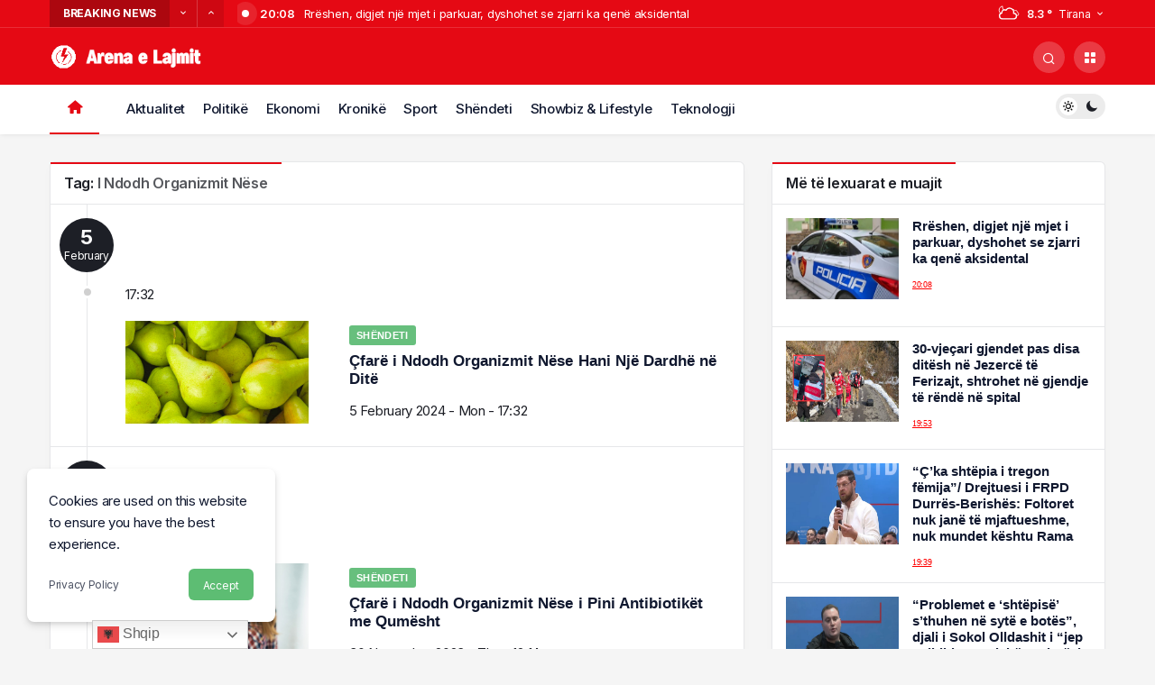

--- FILE ---
content_type: text/html; charset=UTF-8
request_url: https://www.arenaelajmit.com/tag/i-ndodh-organizmit-nese/
body_size: 17141
content:
<!doctype html>
<html lang="en-US">
<head>

	<meta charset="UTF-8">
	<meta http-equiv="X-UA-Compatible" content="IE=edge">
	<meta name="viewport" content="width=device-width, initial-scale=1, maximum-scale=1, viewport-fit=cover">
	<link rel="profile" href="https://gmpg.org/xfn/11">
	<meta http-equiv="Content-Security-Policy" content="upgrade-insecure-requests">
	<meta name="facebook-domain-verification" content="fl3zyo4xrhj67txd4s2on5ne5gtbvy" />
	<meta property="fb:pages" content="1271302969691467" />
	
	<link href="https://fonts.cdnfonts.com/css/stack-ssi" rel="stylesheet">   

    <!-- Global site tag (gtag.js) - Google Analytics -->
<script async src="https://www.googletagmanager.com/gtag/js?id=G-1DPVEHEPTJ"></script>
<script>
  window.dataLayer = window.dataLayer || [];
  function gtag(){dataLayer.push(arguments);}
  gtag('js', new Date());

  gtag('config', 'G-1DPVEHEPTJ');
</script>	
	
	<script>
  window.fbAsyncInit = function() {
    FB.init({
      appId      : '541479363942024',
      cookie     : true,
      xfbml      : true,
      version    : 'v13.0'
    });
      
    FB.AppEvents.logPageView();   
      
  };

  (function(d, s, id){
     var js, fjs = d.getElementsByTagName(s)[0];
     if (d.getElementById(id)) {return;}
     js = d.createElement(s); js.id = id;
     js.src = "https://connect.facebook.net/en_US/sdk.js";
     fjs.parentNode.insertBefore(js, fjs);
   }(document, 'script', 'facebook-jssdk'));
</script>


<meta http-equiv="refresh" content="100"/>
<!--<script src="https://jsc.adskeeper.com/a/r/arenaelajmit.com.1481750.js" async></script>-->


								


  
 <script async src="https://securepubads.g.doubleclick.net/tag/js/gpt.js"></script>
<script async src="https://adxbid.info/arenaelajmitcom.js"></script>
<script>
  window.googletag = window.googletag || {cmd: []};
  googletag.cmd.push(function() {

    googletag.defineSlot('/21732525877/adxp_arenaelajmit_com_300x250', [[300, 250], [160, 600], [320, 100], [336, 280], [728, 90], [250, 250], [970, 250], [300, 600], [320, 50], [970, 90]], 'div-gpt-ad-1713351560557-0').addService(googletag.pubads());

    googletag.defineSlot('/21732525877/adxp_arenaelajmit_com_300x250_1', [[728, 90], [300, 600], [250, 250], [336, 280], [300, 250], [970, 90], [970, 250], [160, 600], [320, 50], [320, 100]], 'div-gpt-ad-1713351661797-0').addService(googletag.pubads());


    googletag.defineSlot('/21732525877/adxp_arenaelajmit_com_sticky', [[970, 90], [300, 250], [970, 250], [250, 250], [336, 280], [320, 50], [320, 100], [300, 600], [160, 600], [728, 90]], 'div-gpt-ad-1713351759509-0').addService(googletag.pubads());


    googletag.pubads().enableSingleRequest();
    googletag.pubads().disableInitialLoad();
    googletag.pubads().collapseEmptyDivs();
    googletag.enableServices();
  });
</script>

<script src="https://jsc.mgid.com/site/964536.js" async></script>

<!--<script>var ng_widgets = [];ng_widgets.push('OXIWZrPNa6');; var ng_ai = 'ngw20240426233643';</script><script async src="https://static.nativegram.com/js/loader.js?ai=ngw20240426233643"></script>-->
  
  
	<title>i ndodh organizmit nëse &#8211; Arena e Lajmit</title>
<meta name='robots' content='max-image-preview:large' />
	<style>img:is([sizes="auto" i], [sizes^="auto," i]) { contain-intrinsic-size: 3000px 1500px }</style>
	<link rel="manifest" href="https://www.arenaelajmit.com/pwa-manifest.json">
<link rel="apple-touch-screenshots-precomposed" sizes="512x512" href="https://www.arenaelajmit.com/wp-content/static/arenalogo_512.png">
<link rel="apple-touch-icon-precomposed" sizes="192x192" href="https://www.arenaelajmit.com/wp-content/static/arenalogo_192px.png">
<link rel='dns-prefetch' href='//www.arenaelajmit.com' />
<link rel='dns-prefetch' href='//unpkg.com' />
<style id='classic-theme-styles-inline-css'>
/*! This file is auto-generated */
.wp-block-button__link{color:#fff;background-color:#32373c;border-radius:9999px;box-shadow:none;text-decoration:none;padding:calc(.667em + 2px) calc(1.333em + 2px);font-size:1.125em}.wp-block-file__button{background:#32373c;color:#fff;text-decoration:none}
</style>
<style id='global-styles-inline-css'>
:root{--wp--preset--aspect-ratio--square: 1;--wp--preset--aspect-ratio--4-3: 4/3;--wp--preset--aspect-ratio--3-4: 3/4;--wp--preset--aspect-ratio--3-2: 3/2;--wp--preset--aspect-ratio--2-3: 2/3;--wp--preset--aspect-ratio--16-9: 16/9;--wp--preset--aspect-ratio--9-16: 9/16;--wp--preset--color--black: #000000;--wp--preset--color--cyan-bluish-gray: #abb8c3;--wp--preset--color--white: #ffffff;--wp--preset--color--pale-pink: #f78da7;--wp--preset--color--vivid-red: #cf2e2e;--wp--preset--color--luminous-vivid-orange: #ff6900;--wp--preset--color--luminous-vivid-amber: #fcb900;--wp--preset--color--light-green-cyan: #7bdcb5;--wp--preset--color--vivid-green-cyan: #00d084;--wp--preset--color--pale-cyan-blue: #8ed1fc;--wp--preset--color--vivid-cyan-blue: #0693e3;--wp--preset--color--vivid-purple: #9b51e0;--wp--preset--gradient--vivid-cyan-blue-to-vivid-purple: linear-gradient(135deg,rgba(6,147,227,1) 0%,rgb(155,81,224) 100%);--wp--preset--gradient--light-green-cyan-to-vivid-green-cyan: linear-gradient(135deg,rgb(122,220,180) 0%,rgb(0,208,130) 100%);--wp--preset--gradient--luminous-vivid-amber-to-luminous-vivid-orange: linear-gradient(135deg,rgba(252,185,0,1) 0%,rgba(255,105,0,1) 100%);--wp--preset--gradient--luminous-vivid-orange-to-vivid-red: linear-gradient(135deg,rgba(255,105,0,1) 0%,rgb(207,46,46) 100%);--wp--preset--gradient--very-light-gray-to-cyan-bluish-gray: linear-gradient(135deg,rgb(238,238,238) 0%,rgb(169,184,195) 100%);--wp--preset--gradient--cool-to-warm-spectrum: linear-gradient(135deg,rgb(74,234,220) 0%,rgb(151,120,209) 20%,rgb(207,42,186) 40%,rgb(238,44,130) 60%,rgb(251,105,98) 80%,rgb(254,248,76) 100%);--wp--preset--gradient--blush-light-purple: linear-gradient(135deg,rgb(255,206,236) 0%,rgb(152,150,240) 100%);--wp--preset--gradient--blush-bordeaux: linear-gradient(135deg,rgb(254,205,165) 0%,rgb(254,45,45) 50%,rgb(107,0,62) 100%);--wp--preset--gradient--luminous-dusk: linear-gradient(135deg,rgb(255,203,112) 0%,rgb(199,81,192) 50%,rgb(65,88,208) 100%);--wp--preset--gradient--pale-ocean: linear-gradient(135deg,rgb(255,245,203) 0%,rgb(182,227,212) 50%,rgb(51,167,181) 100%);--wp--preset--gradient--electric-grass: linear-gradient(135deg,rgb(202,248,128) 0%,rgb(113,206,126) 100%);--wp--preset--gradient--midnight: linear-gradient(135deg,rgb(2,3,129) 0%,rgb(40,116,252) 100%);--wp--preset--font-size--small: 13px;--wp--preset--font-size--medium: 20px;--wp--preset--font-size--large: 36px;--wp--preset--font-size--x-large: 42px;--wp--preset--spacing--20: 0.44rem;--wp--preset--spacing--30: 0.67rem;--wp--preset--spacing--40: 1rem;--wp--preset--spacing--50: 1.5rem;--wp--preset--spacing--60: 2.25rem;--wp--preset--spacing--70: 3.38rem;--wp--preset--spacing--80: 5.06rem;--wp--preset--shadow--natural: 6px 6px 9px rgba(0, 0, 0, 0.2);--wp--preset--shadow--deep: 12px 12px 50px rgba(0, 0, 0, 0.4);--wp--preset--shadow--sharp: 6px 6px 0px rgba(0, 0, 0, 0.2);--wp--preset--shadow--outlined: 6px 6px 0px -3px rgba(255, 255, 255, 1), 6px 6px rgba(0, 0, 0, 1);--wp--preset--shadow--crisp: 6px 6px 0px rgba(0, 0, 0, 1);}:where(.is-layout-flex){gap: 0.5em;}:where(.is-layout-grid){gap: 0.5em;}body .is-layout-flex{display: flex;}.is-layout-flex{flex-wrap: wrap;align-items: center;}.is-layout-flex > :is(*, div){margin: 0;}body .is-layout-grid{display: grid;}.is-layout-grid > :is(*, div){margin: 0;}:where(.wp-block-columns.is-layout-flex){gap: 2em;}:where(.wp-block-columns.is-layout-grid){gap: 2em;}:where(.wp-block-post-template.is-layout-flex){gap: 1.25em;}:where(.wp-block-post-template.is-layout-grid){gap: 1.25em;}.has-black-color{color: var(--wp--preset--color--black) !important;}.has-cyan-bluish-gray-color{color: var(--wp--preset--color--cyan-bluish-gray) !important;}.has-white-color{color: var(--wp--preset--color--white) !important;}.has-pale-pink-color{color: var(--wp--preset--color--pale-pink) !important;}.has-vivid-red-color{color: var(--wp--preset--color--vivid-red) !important;}.has-luminous-vivid-orange-color{color: var(--wp--preset--color--luminous-vivid-orange) !important;}.has-luminous-vivid-amber-color{color: var(--wp--preset--color--luminous-vivid-amber) !important;}.has-light-green-cyan-color{color: var(--wp--preset--color--light-green-cyan) !important;}.has-vivid-green-cyan-color{color: var(--wp--preset--color--vivid-green-cyan) !important;}.has-pale-cyan-blue-color{color: var(--wp--preset--color--pale-cyan-blue) !important;}.has-vivid-cyan-blue-color{color: var(--wp--preset--color--vivid-cyan-blue) !important;}.has-vivid-purple-color{color: var(--wp--preset--color--vivid-purple) !important;}.has-black-background-color{background-color: var(--wp--preset--color--black) !important;}.has-cyan-bluish-gray-background-color{background-color: var(--wp--preset--color--cyan-bluish-gray) !important;}.has-white-background-color{background-color: var(--wp--preset--color--white) !important;}.has-pale-pink-background-color{background-color: var(--wp--preset--color--pale-pink) !important;}.has-vivid-red-background-color{background-color: var(--wp--preset--color--vivid-red) !important;}.has-luminous-vivid-orange-background-color{background-color: var(--wp--preset--color--luminous-vivid-orange) !important;}.has-luminous-vivid-amber-background-color{background-color: var(--wp--preset--color--luminous-vivid-amber) !important;}.has-light-green-cyan-background-color{background-color: var(--wp--preset--color--light-green-cyan) !important;}.has-vivid-green-cyan-background-color{background-color: var(--wp--preset--color--vivid-green-cyan) !important;}.has-pale-cyan-blue-background-color{background-color: var(--wp--preset--color--pale-cyan-blue) !important;}.has-vivid-cyan-blue-background-color{background-color: var(--wp--preset--color--vivid-cyan-blue) !important;}.has-vivid-purple-background-color{background-color: var(--wp--preset--color--vivid-purple) !important;}.has-black-border-color{border-color: var(--wp--preset--color--black) !important;}.has-cyan-bluish-gray-border-color{border-color: var(--wp--preset--color--cyan-bluish-gray) !important;}.has-white-border-color{border-color: var(--wp--preset--color--white) !important;}.has-pale-pink-border-color{border-color: var(--wp--preset--color--pale-pink) !important;}.has-vivid-red-border-color{border-color: var(--wp--preset--color--vivid-red) !important;}.has-luminous-vivid-orange-border-color{border-color: var(--wp--preset--color--luminous-vivid-orange) !important;}.has-luminous-vivid-amber-border-color{border-color: var(--wp--preset--color--luminous-vivid-amber) !important;}.has-light-green-cyan-border-color{border-color: var(--wp--preset--color--light-green-cyan) !important;}.has-vivid-green-cyan-border-color{border-color: var(--wp--preset--color--vivid-green-cyan) !important;}.has-pale-cyan-blue-border-color{border-color: var(--wp--preset--color--pale-cyan-blue) !important;}.has-vivid-cyan-blue-border-color{border-color: var(--wp--preset--color--vivid-cyan-blue) !important;}.has-vivid-purple-border-color{border-color: var(--wp--preset--color--vivid-purple) !important;}.has-vivid-cyan-blue-to-vivid-purple-gradient-background{background: var(--wp--preset--gradient--vivid-cyan-blue-to-vivid-purple) !important;}.has-light-green-cyan-to-vivid-green-cyan-gradient-background{background: var(--wp--preset--gradient--light-green-cyan-to-vivid-green-cyan) !important;}.has-luminous-vivid-amber-to-luminous-vivid-orange-gradient-background{background: var(--wp--preset--gradient--luminous-vivid-amber-to-luminous-vivid-orange) !important;}.has-luminous-vivid-orange-to-vivid-red-gradient-background{background: var(--wp--preset--gradient--luminous-vivid-orange-to-vivid-red) !important;}.has-very-light-gray-to-cyan-bluish-gray-gradient-background{background: var(--wp--preset--gradient--very-light-gray-to-cyan-bluish-gray) !important;}.has-cool-to-warm-spectrum-gradient-background{background: var(--wp--preset--gradient--cool-to-warm-spectrum) !important;}.has-blush-light-purple-gradient-background{background: var(--wp--preset--gradient--blush-light-purple) !important;}.has-blush-bordeaux-gradient-background{background: var(--wp--preset--gradient--blush-bordeaux) !important;}.has-luminous-dusk-gradient-background{background: var(--wp--preset--gradient--luminous-dusk) !important;}.has-pale-ocean-gradient-background{background: var(--wp--preset--gradient--pale-ocean) !important;}.has-electric-grass-gradient-background{background: var(--wp--preset--gradient--electric-grass) !important;}.has-midnight-gradient-background{background: var(--wp--preset--gradient--midnight) !important;}.has-small-font-size{font-size: var(--wp--preset--font-size--small) !important;}.has-medium-font-size{font-size: var(--wp--preset--font-size--medium) !important;}.has-large-font-size{font-size: var(--wp--preset--font-size--large) !important;}.has-x-large-font-size{font-size: var(--wp--preset--font-size--x-large) !important;}
:where(.wp-block-post-template.is-layout-flex){gap: 1.25em;}:where(.wp-block-post-template.is-layout-grid){gap: 1.25em;}
:where(.wp-block-columns.is-layout-flex){gap: 2em;}:where(.wp-block-columns.is-layout-grid){gap: 2em;}
:root :where(.wp-block-pullquote){font-size: 1.5em;line-height: 1.6;}
</style>
<link rel='stylesheet' id='pwa-for-wp-button-css-css' href='https://www.arenaelajmit.com/wp-content/plugins/call-to-action-for-pwa/assets/css/pwaforwp-button.css' media='all' />
<link rel='stylesheet' id='swiper-css' href='https://unpkg.com/swiper@7/swiper-bundle.min.css' media='all' />
<style id='swiper-inline-css'>

        
		.post-slider-container {
            position: relative;
        }
		
		.swiper-container {
            width: 100%;
            overflow: hidden;
            position: relative;
			padding-bottom:10px;
        }

        .swiper-wrapper {
            height: 100%;
        }

        .swiper-slide {
            display: flex;
            flex-direction: column;
            /*align-items: center;*/
            justify-content: center;
            position: relative;
            height: 100%;
        }

        .post-slide-content {
            width: 100%;
            text-align: center;
        }

        .post-image {
            width: 100%;
            height: 450px;
            overflow: hidden;
        }

        .post-image img {
            width: 100%;
            min-height: 450px;
            object-fit: cover;
            object-position: center;
        }
		
		.swiper-pagination {
            position: absolute;
			top:-65px;
			margin-top:calc(330/550 * 100% - 15px);
            width: 100%;
            text-align: center;
            z-index: 20;
			pointer-events: none; /* Add this line */
        }


        .swiper-pagination-bullet {
            background: #fff;
			width:10px;
			height:10px;
			border-radius:50%;
			opacity:1;
			pointer-events: all; /* Add this line */
        }
		.swiper-pagination-bullet-active {
            background: #FF0000;
        }

        .post-info {
           padding: 10px;
        }
		
		.kategorite {
			display: inline-block;
            text-transform: uppercase;
            color: #666;
            z-index: 9;
            position: relative;
            /* margin-bottom: 15px;*/
		}
		
		.swiper-button-prev {
    display:none;
        } 
		
		.swiper-button-prev:after {
    display:none;
        } 

        .post-title-slider {
            font-size: 34px;
			font-family:Inter,sans-serif;
			font-weight:700;
			line-height:1.1;
            margin: 0;
            color: #10182f;
        }
		
		body.likhun-dark .post-title-slider a {
            font-size: 34px;
			font-family: Stag Sans, sans-serif;
			font-weight:700;
			line-height:1.1;
            margin: 0;
            color: #fff;
        }
		
		.post-title-slider a {
            color: #10182f;
        }
		
		.post-title-slider a:hover {
            color: #D92E2E;
        }
		
		.kanews-post-format11{
			position:absolute;
			left:0;
			right:0;
			bottom:0;
			top:100px;
			z-index:11;
			display:flex;
			/*align-items:center;*/
			justify-content:center
			}
		.kanews-post-format11 i{
			width:50px;
			height:50px;
			line-height:47px;
			text-align:center;
			color:#fff;
			border-radius:100%;
			font-size:28px;
			background-color:#e50914;
			}
		.kanews-post-format11 i.icon-gallery{
			font-size:18px;
			line-height:44px
			}
		.kanews-post-small-item .kanews-post-format11 i{
			width:30px;
			height:30px;
			line-height:26px;
			font-size:14px
			}
		

        /*.post-date {
            font-size: 14px;
            margin-top: 5px;
            color: #000;
        }*/
		
		.post-date1 {
			font-family: Stag Sans, sans-serif;
			font-weight:500;
            font-size:12px;
            color:#FF0000;
			text-decoration:underline;
			margin-left:0px;
			float:left;
			margin-right:10px;
			padding-top:3px;
        }
		
		.post-kategorite {
			font-family: Stag Sans, sans-serif;
			font-weight:500;
			font-size:12px;
			color:#FF0000;
			text-decoration:underline;
            display:inline-block;	
            text-transform:uppercase;			
		}

       /* .swiper-button-prev {
    width: 29px;
    height: 29px;
    cursor: pointer;
    display: flex;
    align-items: center;
    justify-content: center;
    background-color: transparent;
    margin-left: 85%;
	top:415px;
        } */
		
		/*.swiper-button-prev:after {
            content: "";
    width: 29px;
    height: 29px;
    display: block;
    background-image: url([data-uri]);
    background-size: 100%;
    background-repeat: no-repeat;
        }*/
		
  .swiper-button-next {
	visibility: hidden;
    width: 29px;
    height: 29px;
    cursor: pointer;
    display: flex;
    align-items: center;
    justify-content: center;
    background-color: transparent;
    margin-left: 8px;
	top:415px;
	margin-right:20px;
		}
		
		.swiper-button-next:after {
	visibility: hidden;	
    content: "";
    width: 29px;
    height: 29px;
    display: block;
	background-image: url([data-uri]);
	background-size: 100%;
    background-repeat: no-repeat;
		} 
		
		@media (max-width: 767px) {
			
			/* .swiper-button-prev {
    width: 29px;
    height: 29px;
    cursor: pointer;
    display: flex;
    align-items: center;
    justify-content: center;
    background-color: transparent;
    margin-left: 270px;
	top:225px;
        } */
		
		.swiper-button-next {
	visibility: hidden;		
    width: 29px;
    height: 29px;
    cursor: pointer;
    display: flex;
    align-items: center;
    justify-content: center;
    background-color: transparent;
    margin-left: 8px;
	top:225px;
	margin-right:10px;
		} 
			
		.swiper-pagination {
            position: absolute;
			top:65px;
            margin-top: calc(180/400 * 100% - 15px);
            width: 100%;
            text-align: left;
            z-index: 20;
			margin-left:40px;
			pointer-events: none; /* Add this line */
       }
	   
	   .swiper-pagination-bullet {
            background: #fff;
			width:10px;
			height:10px;
			border-radius:50%;
			opacity:1;
			pointer-events: all; /* Add this line */
        }
		
		.swiper-pagination-bullet-active {
            background: #FF0000;
        }
		
		.post-image {
            width: 100%;
			height: 250px;
            overflow: hidden;
           }
		   
		   .post-image img {
            width: 100%;
            min-height:250px;
            object-fit: cover;
            object-position: center;
        }
		
            .post-info {
                /*padding: 5px;*/
            }
			
			.post-title-slider {
            font-size: 20px;
			font-family: Stag Sans, sans-serif;
			font-weight:700;
			line-height:1.2;
            margin-top: 10px;
            color: #10182f;
			letter-spacing:0.001em;
        }
		
		body.likhun-dark .post-title-slider a {
            font-size: 20px;
			font-family: Stag Sans, sans-serif;
			font-weight:700;
			line-height:1.2;
            margin-top: 10px;
            color: #fff;
			letter-spacing:0.001em;
        }
		
        }
		
		@media (max-width: 375px) {
			
			/* .swiper-button-prev {
    width: 29px;
    height: 29px;
    cursor: pointer;
    display: flex;
    align-items: center;
    justify-content: center;
    background-color: transparent;
    margin-left: 250px;
	top:225px;
        } */
		
		.swiper-button-next {
	visibility: hidden;		
    width: 29px;
    height: 29px;
    cursor: pointer;
    display: flex;
    align-items: center;
    justify-content: center;
    background-color: transparent;
    margin-left: 8px;
	top:225px;
	margin-right:10px;
		} 
		
		.swiper-pagination {
            position: absolute;
			top:65px;
            margin-top: calc(180/400 * 100% - 15px);
            width: 100%;
            text-align: left;
            z-index: 20;
			margin-left:40px;
			pointer-events: none; /* Add this line */
       }
			
		
		
        }
		
				
		
    
</style>
<link rel='stylesheet' id='kanews-theme-css' href='https://www.arenaelajmit.com/wp-content/themes/lajme/assets/css/app.min.css' media='all' />
<style id='kanews-theme-inline-css'>
 .kanews-post-thumb:before, .kanews-slider-wrapper:not(.slick-initialized):before, .kanews-slide-thumb:before{background-image:url(https://www.arenaelajmit.com/wp-content/uploads/2022/01/arenalogo2-1.svg)}.dark-mode .site-header-logo img{}.kanews-tab-bar{background-color:rgba(255,255,255,0.75) !important}.kanews-tab-bar li>a, .kanews-tab-bar li{color:#e50914 !important}.kanews-tab-bar .tubelight{background-color:#e50914 !important}@media (min-width:992px){.kanews-article-title{}}@media (min-width:992px){.kanews-article-title+p{}}@media (min-width:992px){.kanews-article-meta{}}@media (min-width:992px){.kanews-article-content li, .kanews-article-content p, .kanews-article-content{}}@media (min-width:992px){.kanews-post-headline{}}.kanews-category-106.kanews-category{background-color:#e50914 !important}.kanews-category-40.kanews-category{background-color:#a06e23 !important}.kanews-category-200372.kanews-category{background-color:#ffb200 !important}.kanews-category-78.kanews-category{background-color:#2d2d2d !important}.kanews-category-42.kanews-category{background-color:#67bf7d !important}.kanews-category-41.kanews-category{background-color:#8016a0 !important}.kanews-category-44.kanews-category{background-color:#2b8c4a !important}.kanews-category-45.kanews-category{background-color:#3f51b5 !important}
</style>
<link rel='stylesheet' id='pwaforwp-style-css' href='https://www.arenaelajmit.com/wp-content/plugins/pwa-for-wp/assets/css/pwaforwp-main.min.css' media='all' />
<link rel="https://api.w.org/" href="https://www.arenaelajmit.com/wp-json/" /><link rel="alternate" title="JSON" type="application/json" href="https://www.arenaelajmit.com/wp-json/wp/v2/tags/6714" /><!-- FIFU: meta tags for featured image (begin) -->
<meta property="og:image" content="https://agroweb.org/wp-content/uploads/2019/07/dardhat.jpg" />
<!-- FIFU: meta tags for featured image (end) --><meta property="og:title" content='Çfarë i Ndodh Organizmit Nëse Hani Një Dardhë në Ditë' />
<meta property="og:description" content='' />

<meta name="twitter:card" content='summary_large_image' />
<meta name="twitter:title" content='Çfarë i Ndodh Organizmit Nëse Hani Një Dardhë në Ditë' />
<meta name="twitter:description" content='' /><meta name="twitter:image" content="https://agroweb.org/wp-content/uploads/2019/07/dardhat.jpg" /> <meta name="description" content="Lajmet e Fundit ne Shqiperi" /><script id="kanews-theme-schema"type="application/ld+json">{"@context":"https://schema.org","@graph":[{"@type":"Organization","@id":"https://www.arenaelajmit.com/#organization","url":"https://www.arenaelajmit.com/","name":"Arena e Lajmit","logo":{"@type":"ImageObject","url":"https://www.arenaelajmit.com/wp-content/uploads/2022/01/arena_logo.png","width":"237","height":"39"}},{"@type":"WebSite","@id":"https://www.arenaelajmit.com/#website","url":"https://www.arenaelajmit.com","name":"Arena e Lajmit","description":"Lajmet e Fundit ne Shqiperi","publisher":{"@id":"https://www.arenaelajmit.com/#organization"},"inLanguage":"en-US","potentialAction":{"@type":"SearchAction","target":"https://www.arenaelajmit.com/?s={search_term_string}","query-input":"required name=search_term_string"}},{"@type":"WebPage","@id":"https://www.arenaelajmit.com/tag/i-ndodh-organizmit-nese/#webpage","url":"https://www.arenaelajmit.com/tag/i-ndodh-organizmit-nese/","inLanguage":"en-US","name":"Our Writers - Arena e Lajmit","isPartOf":{"@id":"https://www.arenaelajmit.com/#website"}}]}</script><script id="kanews-schema-breadcrumb"type="application/ld+json">{"@context":"http://schema.org","@type":"BreadcrumbList","id":"https://www.arenaelajmit.com/tag/i-ndodh-organizmit-nese#breadcrumb","itemListElement":[{"@type":"ListItem","position":1,"item":{"@id":"https://www.arenaelajmit.com","name":"Lajmet e Fundit"}},{"@type":"ListItem","position":2,"item":{"@id":"https://www.arenaelajmit.com/tag/i-ndodh-organizmit-nese/","name":"i ndodh organizmit n\u00ebse"}}]}</script><meta name="pwaforwp" content="wordpress-plugin"/>
        <meta name="theme-color" content="rgb(233,26,14)">
        <meta name="apple-mobile-web-app-title" content="Arena e Lajmit">
        <meta name="application-name" content="Arena e Lajmit">
        <meta name="apple-mobile-web-app-capable" content="yes">
        <meta name="apple-mobile-web-app-status-bar-style" content="default">
        <meta name="mobile-web-app-capable" content="yes">
        <meta name="apple-touch-fullscreen" content="yes">
<link rel="apple-touch-icon" sizes="192x192" href="https://www.arenaelajmit.com/wp-content/static/arenalogo_192px.png">
<link rel="apple-touch-icon" sizes="512x512" href="https://www.arenaelajmit.com/wp-content/static/arenalogo_512.png">
<link rel="preload" as="script" href="//ajax.googleapis.com/ajax/libs/webfont/1.6.26/webfont.js"><meta name="theme-color" content="#e50914" />	
	
</head>

<body data-rsssl=1 class="archive tag tag-i-ndodh-organizmit-nese tag-6714 wp-theme-lajme css-transitions-only-after-page-load kanews-theme-by-kanthemes">

<!--banner qe shfaqet ne desktop ne te djathte poshte - instant message si popup-->
<!--<script type="application/javascript" src="https://s.ad.guru/splash.php?idzone=7280"></script>-->
<!--fundi i banner qe shfaqet ne desktop ne te djathte poshte - instant message si popup-->
 
<!--video qe shfaqet poshte faqes kryesisht ne te djathte-->
<!--<script type="application/javascript" src="https://a.ad.guru/video-slider.js"></script>
<script type="application/javascript">
var adConfig = {
    "idzone": 7288,
    "frequency_period": 0,
    "close_after": 5,
    "on_complete": "hide",
    "screen_density": 25,
    "cta_enabled": 1,
    "branding_enabled": 1
};
VideoSlider.init(adConfig);
</script>-->
<!--fundi i video qe shfaqet poshte faqes kryesisht ne te djathte-->

	<div id="page" class="site-wrapper">
				
			<div class="site-head site-head-1">
    <header id="header" class="site-header">
    <div class="site-header-wrapper header-skin-dark">
                <div class="site-subheader hidden-mobile">
    <div class="container">
      <div class="row site-row align-items-center justify-content-between">
        <div class="col">
          <div class="site-subheader-left">
            <div class="kanews-ticker-wrapper"><div class="row"><div class="col-auto pr-0"><div class="kanews-ticker-heading"><span>Breaking News</span></div></div><div class="kanews-ticker-control pl-0 col-auto hidden-mobile"><button class="kanews-ticker-prev" aria-label="Previous"><i class="icon-arrow icon-180deg"></i></button><button aria-label="Next" class="kanews-ticker-next"><i class="icon-arrow"></i></button></div><div class="kanews-ticker col pl-0"><ul class="kanews-ticker-slider"><li><a href="https://www.arenaelajmit.com/2026/01/23/rreshen-digjet-nje-mjet-i-parkuar-dyshohet-se-zjarri-ka-qene-aksidental/"><span class="kanews-ticker-date hidden-mobile">20:08 </span> <h3 class="kanews-ticker-title truncate truncate-1">Rrëshen, digjet një mjet i parkuar, dyshohet se zjarri ka qenë aksidental</h3></a></li><li><a href="https://www.arenaelajmit.com/2026/01/23/30-vjecari-gjendet-pas-disa-ditesh-ne-jezerce-te-ferizajt-shtrohet-ne-gjendje-te-rende-ne-spital/"><span class="kanews-ticker-date hidden-mobile">19:53 </span> <h3 class="kanews-ticker-title truncate truncate-1">30-vjeçari gjendet pas disa ditësh në Jezercë të Ferizajt, shtrohet në gjendje të rëndë në spital</h3></a></li><li><a href="https://www.arenaelajmit.com/2026/01/23/cka-shtepia-i-tregon-femija-drejtuesi-i-frpd-durres-berishes-foltoret-nuk-jane-te-mjaftueshme-nuk-mundet-keshtu-rama/"><span class="kanews-ticker-date hidden-mobile">19:39 </span> <h3 class="kanews-ticker-title truncate truncate-1">“Ç’ka shtëpia i tregon fëmija”/ Drejtuesi i FRPD Durrës-Berishës: Foltoret nuk janë të mjaftueshme, nuk mundet kështu Rama</h3></a></li><li><a href="https://www.arenaelajmit.com/2026/01/23/problemet-e-shtepise-sthuhen-ne-syte-e-botes-djali-i-sokol-olldashit-i-jep-zgjidhje-berishes-njerezit-nuk-duan-te-vijne-na-duhet-folto/"><span class="kanews-ticker-date hidden-mobile">19:23 </span> <h3 class="kanews-ticker-title truncate truncate-1">“Problemet e ‘shtëpisë’ s’thuhen në sytë e botës”, djali i Sokol Olldashit i “jep zgjidhje” Berishës: Njerëzit nuk duan të vijnë! Na duhet Foltore specifike me ekspertë, jo…</h3></a></li><li><a href="https://www.arenaelajmit.com/2026/01/23/videofoles-te-dehur-qe-na-bejne-te-qeshim-djali-i-sokol-olldashit-ia-thote-ne-sy-berishes-po-na-prishni-imazhin-e-pd-demtohemi-ne-te-rinjte-doktor-jo-ti/"><span class="kanews-ticker-date hidden-mobile">19:17 </span> <h3 class="kanews-ticker-title truncate truncate-1">VIDEO“Folës të dehur që na bëjnë të qeshim”, djali i Sokol Olldashit ia thotë në sy Berishës: Po na prishni imazhin e PD! Dëmtohemi ne të rinjtë doktor, jo ti</h3></a></li></ul></div></div></div>          </div>
        </div>
        <div class="col-auto">
          <div class="site-subheader-right">
            			<div data-toggle="kanews-weather-select-city2" class="kanews-city-weather" data-city="Tirana"></div>
			<div id="kanews-weather-select-city2" class="kanews-waether-cities kanews-scroll"><input placeholder="Search city" id="kanews-weather-search" /><div class="kanews-weather-city" data-city="Tirana">Tirana</div><div class="kanews-weather-city" data-city="Bajram Curri">Bajram Curri</div><div class="kanews-weather-city" data-city="Berat">Berat</div><div class="kanews-weather-city" data-city="Bulqize">Bulqize</div><div class="kanews-weather-city" data-city="Burrel">Burrel</div><div class="kanews-weather-city" data-city="Durres">Durres</div><div class="kanews-weather-city" data-city="Elbasan">Elbasan</div><div class="kanews-weather-city" data-city="Erseke">Erseke</div><div class="kanews-weather-city" data-city="Fier">Fier</div><div class="kanews-weather-city" data-city="Gjirokaster">Gjirokaster</div><div class="kanews-weather-city" data-city="Himare">Himare</div><div class="kanews-weather-city" data-city="Kavaje">Kavaje</div><div class="kanews-weather-city" data-city="Korce">Korce</div><div class="kanews-weather-city" data-city="Kruje">Kruje</div><div class="kanews-weather-city" data-city="Kukes">Kukes</div><div class="kanews-weather-city" data-city="Lezhe">Lezhe</div><div class="kanews-weather-city" data-city="Librazhd">Librazhd</div><div class="kanews-weather-city" data-city="Lushnje">Lushnje</div><div class="kanews-weather-city" data-city="Peshkopi">Peshkopi</div><div class="kanews-weather-city" data-city="Permet">Permet</div><div class="kanews-weather-city" data-city="Pogradec">Pogradec</div><div class="kanews-weather-city" data-city="Puke">Puke</div><div class="kanews-weather-city" data-city="Sarande">Sarande</div><div class="kanews-weather-city" data-city="Shengjin">Shengjin</div><div class="kanews-weather-city" data-city="Shkoder">Shkoder</div><div class="kanews-weather-city" data-city="Tepelene">Tepelene</div><div class="kanews-weather-city" data-city="Vermosh">Vermosh</div><div class="kanews-weather-city" data-city="Vlore">Vlore</div><div class="kanews-weather-city" data-city="Ulcinj">Ulcinj</div><div class="kanews-weather-city" data-city="Pristina">Pristina</div></div>		          </div>
        </div>
      </div>
    </div>
  </div>
      
      <div class="site-header-top">
        <div class="container">
          <div class="row site-row justify-content-between align-items-center">

            <div class="col">
              <div class="site-header-top-left d-flex align-items-center">
                <button aria-label="Menu" class="site-mobil-menu-btn hidden-desktop" data-toggle="site-menu-block"><i class="icon-menu icon-4x"></i></button>
                                <div class="site-header-logo"><a href="https://www.arenaelajmit.com" title="Arena e Lajmit"><img loading="true" class="logo-light" src="https://www.arenaelajmit.com/wp-content/uploads/2022/01/arena_logo.png" srcset="https://www.arenaelajmit.com/wp-content/uploads/2022/01/arena@2x.png 2x, https://www.arenaelajmit.com/wp-content/uploads/2022/01/arena_logo.png 1x" alt="" width="237" height="39" /></a></div>              </div>
            </div>
            			
			
<!--fillon Notification bell/zilja e notification-->
			<!--fundi i  Notification bell/zilja e notification-->

            <div class="col">
              <div class="site-header-top-right">
                                				
                                  <div id="site-header-search" class="kanews-ajax-search-wrapper"> <button aria-label="Call" class="header-btn-icon" data-toggle="site-header-search-wrapper"><i class="icon-search"></i></button>
		<div id="site-header-search-wrapper" class="is-hidden"><form role="search" method="get" class="site-header-search-form" action="https://www.arenaelajmit.com/">
		<input id="kanews-ajax-search" type="text" placeholder="Type the word you want to search.." value="" name="s" />
		<button aria-label="Call type="submit"><span class="icon-search icon-2x"></span></button><p>Type the word you are looking for and press enter, click the esc button to close.</p>
		<div id="kanews-loader"></div></form><div class="kanews-popup-close-btn search-close-btn"><i class="icon-close"></i></div></div></div>                                <div class="header-btn-icon site-header-action" aria-label="Services" data-toggle="site-header-action-content"><i class="icon-grid icon-2x"></i><div id="site-header-action-content"><div class="site-header-action-wrapper site-header-action-style2 kanews-scroll"><div class="site-header-action-btn-group"><a href="https://www.arenaelajmit.com/breaking-news/"   class="site-header-action-btn"><div class="site-header-action-btn-wrapper"><div class="site-header-action-icon bg-primary" ><i class="icon-bolt"></i></div><div class="site-header-action-content"><div class="site-header-action-name">Lajmi i fundit</div><div class="site-header-action-desc truncate truncate-2"></div></div></div></a><a href="https://www.arenaelajmit.com/weather/"   class="site-header-action-btn"><div class="site-header-action-btn-wrapper"><div class="site-header-action-icon bg-primary" style="background: #206fd6"><i class="icon-sun"></i></div><div class="site-header-action-content"><div class="site-header-action-name">Moti</div><div class="site-header-action-desc truncate truncate-2"></div></div></div></a></div></div></div></div>                                              </div>
            </div>
          </div>
        </div>
      </div>
    </div>
      </header>

  <nav id="navbar" class="site-navbar hidden-mobile">
    <div class="site-navbar-wrapper site-navbar-wrapper-fixed">
      <div class="container">
        <div class="navbar-row">
                      <div class="col-auto no-gutter">
              <ul class="site-navbar-nav">
                <li class="current-menu-item home-btn"><a aria-label="Home page" href="https://www.arenaelajmit.com/"><i class="icon-home"></i></a></li>
              </ul>
            </div>
                    <ul id="menu-main-menu" class="site-navbar-nav"><li id="menu-item-159096" class="menu-item menu-item-type-taxonomy menu-item-object-category menu-item-159096"><a href="https://www.arenaelajmit.com/category/aktualitet/">Aktualitet</a></li>
<li id="menu-item-1427" class="menu-item menu-item-type-taxonomy menu-item-object-category menu-item-1427"><a href="https://www.arenaelajmit.com/category/politike/">Politikë</a></li>
<li id="menu-item-1432" class="menu-item menu-item-type-taxonomy menu-item-object-category menu-item-1432"><a href="https://www.arenaelajmit.com/category/ekonomi/">Ekonomi</a></li>
<li id="menu-item-1786" class="menu-item menu-item-type-taxonomy menu-item-object-category menu-item-1786"><a href="https://www.arenaelajmit.com/category/kronike/">Kronikë</a></li>
<li id="menu-item-1428" class="menu-item menu-item-type-taxonomy menu-item-object-category menu-item-1428"><a href="https://www.arenaelajmit.com/category/sport/">Sport</a></li>
<li id="menu-item-1431" class="menu-item menu-item-type-taxonomy menu-item-object-category menu-item-1431"><a href="https://www.arenaelajmit.com/category/shendeti/">Shëndeti</a></li>
<li id="menu-item-1430" class="menu-item menu-item-type-taxonomy menu-item-object-category menu-item-1430"><a href="https://www.arenaelajmit.com/category/showbiz-lifestyle/">Showbiz &amp; Lifestyle</a></li>
<li id="menu-item-1429" class="menu-item menu-item-type-taxonomy menu-item-object-category menu-item-1429"><a href="https://www.arenaelajmit.com/category/teknologji/">Teknologji</a></li>
</ul>          <div class="kanews-mode-change" title="Change Mode" aria-label="Change Mode"><div class="kanews-switch-button"><div class="kanews-switch"></div></div></div>        </div>
      </div>
    </div>
  </nav>

  
  </div>			<main id="main" class="site-main">
  <div class="container">
    <div class="row">
    <div class="kanews-widget-area kanews-widgets-content">

        <div class="col-12 col-lg-8">
        <div class="row">
          <div class="col-12"><div class="kanews-section kanews-posts-style-5 "><div class="kanews-section-heading "><h4 class="kanews-section-headline"><span>Tag: <span>i ndodh organizmit nëse</span></span></h4></div><div class="row " kanews-data-load-more><div class="col-12 toinfinite">
  <div class="kanews-post-item kanews-post-special-item">
    <div class="kanews-post-special-item-date"><span>5</span><div>February</div></div>	
    <div class="kanews-post-special-item-time"><span>17:32</span></div>
    <div class="row align-items-center">
      <a href="https://www.arenaelajmit.com/2024/02/05/cfare-i-ndodh-organizmit-nese-hani-nje-dardhe-ne-dite-2/" class="kanews-post-href"></a>
              <div class="col-12 col-md-4">
                    
		<div class="kanews-post-thumb">
															<img post-id="200837" fifu-featured="1" src="https://agroweb.org/wp-content/uploads/2019/07/dardhat.jpg" class="attachment-kanews-post-3 size-kanews-post-3 wp-post-image" alt="" decoding="async" />					</div>

	        </div>
            <div class="col-12 col-md-8">
        <div class="kanews-post-content">
      
            <a class="kanews-category  kanews-category-42" href="https://www.arenaelajmit.com/category/shendeti/">Shëndeti</a>
          <h3 class="kanews-post-headline truncate truncate-3"><a href="https://www.arenaelajmit.com/2024/02/05/cfare-i-ndodh-organizmit-nese-hani-nje-dardhe-ne-dite-2/" rel="bookmark">Çfarë i Ndodh Organizmit Nëse Hani Një Dardhë në Ditë</a></h3>          <div class="mt-1">5 February 2024 - Mon - 17:32</div>
        </div>
      </div>
      
    </div>
  </div>
</div><div class="col-12 toinfinite">
  <div class="kanews-post-item kanews-post-special-item">
    <div class="kanews-post-special-item-date"><span>30</span><div>November</div></div>	
    <div class="kanews-post-special-item-time"><span>12:14</span></div>
    <div class="row align-items-center">
      <a href="https://www.arenaelajmit.com/2023/11/30/cfare-i-ndodh-organizmit-nese-i-pini-antibiotiket-me-qumesht-2/" class="kanews-post-href"></a>
              <div class="col-12 col-md-4">
                    
		<div class="kanews-post-thumb">
															<img post-id="189458" fifu-featured="1" src="https://agroweb.org/wp-content/uploads/2018/09/Antibiotik-qumesht.jpg" class="attachment-kanews-post-3 size-kanews-post-3 wp-post-image" alt="" decoding="async" />					</div>

	        </div>
            <div class="col-12 col-md-8">
        <div class="kanews-post-content">
      
            <a class="kanews-category  kanews-category-42" href="https://www.arenaelajmit.com/category/shendeti/">Shëndeti</a>
          <h3 class="kanews-post-headline truncate truncate-3"><a href="https://www.arenaelajmit.com/2023/11/30/cfare-i-ndodh-organizmit-nese-i-pini-antibiotiket-me-qumesht-2/" rel="bookmark">Çfarë i Ndodh Organizmit Nëse i Pini Antibiotikët me Qumësht</a></h3>          <div class="mt-1">30 November 2023 - Thu - 12:14</div>
        </div>
      </div>
      
    </div>
  </div>
</div><div class="col-12 toinfinite">
  <div class="kanews-post-item kanews-post-special-item">
    <div class="kanews-post-special-item-date"><span>17</span><div>November</div></div>	
    <div class="kanews-post-special-item-time"><span>17:59</span></div>
    <div class="row align-items-center">
      <a href="https://www.arenaelajmit.com/2023/11/17/cfare-i-ndodh-organizmit-nese-hani-shege-ne-mengjes-2/" class="kanews-post-href"></a>
              <div class="col-12 col-md-4">
                    
		<div class="kanews-post-thumb">
															<img post-id="189081" fifu-featured="1" src="https://agroweb.org/wp-content/uploads/2019/10/shega_01.jpg" class="attachment-kanews-post-3 size-kanews-post-3 wp-post-image" alt="" decoding="async" />					</div>

	        </div>
            <div class="col-12 col-md-8">
        <div class="kanews-post-content">
      
            <a class="kanews-category  kanews-category-42" href="https://www.arenaelajmit.com/category/shendeti/">Shëndeti</a>
          <h3 class="kanews-post-headline truncate truncate-3"><a href="https://www.arenaelajmit.com/2023/11/17/cfare-i-ndodh-organizmit-nese-hani-shege-ne-mengjes-2/" rel="bookmark">Çfarë i Ndodh Organizmit Nëse Hani Shegë në Mëngjes</a></h3>          <div class="mt-1">17 November 2023 - Fri - 17:59</div>
        </div>
      </div>
      
    </div>
  </div>
</div><div class="col-12 toinfinite">
  <div class="kanews-post-item kanews-post-special-item">
    <div class="kanews-post-special-item-date"><span>26</span><div>October</div></div>	
    <div class="kanews-post-special-item-time"><span>15:00</span></div>
    <div class="row align-items-center">
      <a href="https://www.arenaelajmit.com/2023/10/26/cfare-i-ndodh-organizmit-nese-hani-shume-patate-te-skuqura/" class="kanews-post-href"></a>
              <div class="col-12 col-md-4">
                    
		<div class="kanews-post-thumb">
															<img post-id="187479" fifu-featured="1" src="https://agroweb.org/wp-content/uploads/2019/10/patate-skuqje.jpg" class="attachment-kanews-post-3 size-kanews-post-3 wp-post-image" alt="" decoding="async" />					</div>

	        </div>
            <div class="col-12 col-md-8">
        <div class="kanews-post-content">
      
            <a class="kanews-category  kanews-category-42" href="https://www.arenaelajmit.com/category/shendeti/">Shëndeti</a>
          <h3 class="kanews-post-headline truncate truncate-3"><a href="https://www.arenaelajmit.com/2023/10/26/cfare-i-ndodh-organizmit-nese-hani-shume-patate-te-skuqura/" rel="bookmark">Çfarë i Ndodh Organizmit Nëse Hani Shumë Patate të Skuqura</a></h3>          <div class="mt-1">26 October 2023 - Thu - 15:00</div>
        </div>
      </div>
      
    </div>
  </div>
</div><div class="col-12 toinfinite">
  <div class="kanews-post-item kanews-post-special-item">
    <div class="kanews-post-special-item-date"><span>30</span><div>August</div></div>	
    <div class="kanews-post-special-item-time"><span>13:41</span></div>
    <div class="row align-items-center">
      <a href="https://www.arenaelajmit.com/2023/08/30/cfare-i-ndodh-organizmit-nese-hani-dy-banane-ne-dite-2/" class="kanews-post-href"></a>
              <div class="col-12 col-md-4">
                    
		<div class="kanews-post-thumb">
															<img post-id="179190" fifu-featured="1" src="https://agroweb.org/wp-content/uploads/2019/04/babane12.jpg" class="attachment-kanews-post-3 size-kanews-post-3 wp-post-image" alt="" decoding="async" />					</div>

	        </div>
            <div class="col-12 col-md-8">
        <div class="kanews-post-content">
      
            <a class="kanews-category  kanews-category-42" href="https://www.arenaelajmit.com/category/shendeti/">Shëndeti</a>
          <h3 class="kanews-post-headline truncate truncate-3"><a href="https://www.arenaelajmit.com/2023/08/30/cfare-i-ndodh-organizmit-nese-hani-dy-banane-ne-dite-2/" rel="bookmark">Çfarë i Ndodh Organizmit Nëse Hani dy Banane në Ditë</a></h3>          <div class="mt-1">30 August 2023 - Wed - 13:41</div>
        </div>
      </div>
      
    </div>
  </div>
</div><div class="col-12 toinfinite">
  <div class="kanews-post-item kanews-post-special-item">
    <div class="kanews-post-special-item-date"><span>10</span><div>August</div></div>	
    <div class="kanews-post-special-item-time"><span>14:51</span></div>
    <div class="row align-items-center">
      <a href="https://www.arenaelajmit.com/2023/08/10/cfare-i-ndodh-organizmit-nese-gelltit-camcakez-zbuloni-te-vertetat/" class="kanews-post-href"></a>
              <div class="col-12 col-md-4">
                    
		<div class="kanews-post-thumb">
															<img post-id="176119" fifu-featured="1" src="https://agroweb.org/wp-content/uploads/2018/02/gum01.jpg" class="attachment-kanews-post-3 size-kanews-post-3 wp-post-image" alt="" decoding="async" />					</div>

	        </div>
            <div class="col-12 col-md-8">
        <div class="kanews-post-content">
      
            <a class="kanews-category  kanews-category-42" href="https://www.arenaelajmit.com/category/shendeti/">Shëndeti</a>
          <h3 class="kanews-post-headline truncate truncate-3"><a href="https://www.arenaelajmit.com/2023/08/10/cfare-i-ndodh-organizmit-nese-gelltit-camcakez-zbuloni-te-vertetat/" rel="bookmark">Çfarë i Ndodh Organizmit Nëse Gëlltit Çamçakëz – Zbuloni të Vërtetat</a></h3>          <div class="mt-1">10 August 2023 - Thu - 14:51</div>
        </div>
      </div>
      
    </div>
  </div>
</div></div><div class="navigation pagination"><ul class="nav-links"></ul></div></div></div>        </div>
        </div>
         

<div id="sidebar" class="col-12 col-lg-4 sidebar-right kanews-sticky">
	<div class="row" role="complementary">
					<div class="col-12 light-mode"> 
				<div class="kanews-section kanews_widget_posts_2 kan-section-flat">
					<div class="kanews-section-heading"><h5 class="kanews-section-headline"><span>Më të lexuarat e muajit</span></h5></div>          <div class="row ">
                          <div class="col-12">
                <div class="kanews-post-item kanews-post-grid-item kanews-post-small-item post-thumb-left">
									<a href="https://www.arenaelajmit.com/2026/01/23/rreshen-digjet-nje-mjet-i-parkuar-dyshohet-se-zjarri-ka-qene-aksidental/" class="kanews-post-href" aria-label="Rrëshen, digjet një mjet i parkuar, dyshohet se zjarri ka qenë aksidental"></a>	
																												<div style="height:105px;float:left">
		<div class="kanews-post-thumb">
															<img post-id="328087" fifu-featured="1" src="https://www.balkanweb.com/wp-content/uploads/2025/12/policia-3-1.jpg" class="attachment-thumbnail size-thumbnail wp-post-image" alt="" decoding="async" />					</div>

	</div>
									                  <div class="kanews-post-content">
                    										                    <h3 class="kanews-post-headline truncate truncate-5"><a href="https://www.arenaelajmit.com/2026/01/23/rreshen-digjet-nje-mjet-i-parkuar-dyshohet-se-zjarri-ka-qene-aksidental/" rel="bookmark">Rrëshen, digjet një mjet i parkuar, dyshohet se zjarri ka qenë aksidental</a></h3>										
																				<span style="font-family: Mal;font-weight:500;font-size:0.625rem;color:#FF0000;text-decoration:underline;margin-left:0px">20:08</span>
											
																				
															
									</div>
                </div>
              </div>
							                          <div class="col-12">
                <div class="kanews-post-item kanews-post-grid-item kanews-post-small-item post-thumb-left">
									<a href="https://www.arenaelajmit.com/2026/01/23/30-vjecari-gjendet-pas-disa-ditesh-ne-jezerce-te-ferizajt-shtrohet-ne-gjendje-te-rende-ne-spital/" class="kanews-post-href" aria-label="30-vjeçari gjendet pas disa ditësh në Jezercë të Ferizajt, shtrohet në gjendje të rëndë në spital"></a>	
																												<div style="height:105px;float:left">
		<div class="kanews-post-thumb">
															<img post-id="328085" fifu-featured="1" src="https://www.balkanweb.com/wp-content/uploads/2026/01/ferizaj.jpg" class="attachment-thumbnail size-thumbnail wp-post-image" alt="" decoding="async" />					</div>

	</div>
									                  <div class="kanews-post-content">
                    										                    <h3 class="kanews-post-headline truncate truncate-5"><a href="https://www.arenaelajmit.com/2026/01/23/30-vjecari-gjendet-pas-disa-ditesh-ne-jezerce-te-ferizajt-shtrohet-ne-gjendje-te-rende-ne-spital/" rel="bookmark">30-vjeçari gjendet pas disa ditësh në Jezercë të Ferizajt, shtrohet në gjendje të rëndë në spital</a></h3>										
																				<span style="font-family: Mal;font-weight:500;font-size:0.625rem;color:#FF0000;text-decoration:underline;margin-left:0px">19:53</span>
											
																				
															
									</div>
                </div>
              </div>
							                          <div class="col-12">
                <div class="kanews-post-item kanews-post-grid-item kanews-post-small-item post-thumb-left">
									<a href="https://www.arenaelajmit.com/2026/01/23/cka-shtepia-i-tregon-femija-drejtuesi-i-frpd-durres-berishes-foltoret-nuk-jane-te-mjaftueshme-nuk-mundet-keshtu-rama/" class="kanews-post-href" aria-label="“Ç’ka shtëpia i tregon fëmija”/ Drejtuesi i FRPD Durrës-Berishës: Foltoret nuk janë të mjaftueshme, nuk mundet kështu Rama"></a>	
																												<div style="height:105px;float:left">
		<div class="kanews-post-thumb">
															<img post-id="328083" fifu-featured="1" src="https://www.balkanweb.com/wp-content/uploads/2026/01/Capture-288.jpg" class="attachment-thumbnail size-thumbnail wp-post-image" alt="" decoding="async" />					</div>

	</div>
									                  <div class="kanews-post-content">
                    										                    <h3 class="kanews-post-headline truncate truncate-5"><a href="https://www.arenaelajmit.com/2026/01/23/cka-shtepia-i-tregon-femija-drejtuesi-i-frpd-durres-berishes-foltoret-nuk-jane-te-mjaftueshme-nuk-mundet-keshtu-rama/" rel="bookmark">“Ç’ka shtëpia i tregon fëmija”/ Drejtuesi i FRPD Durrës-Berishës: Foltoret nuk janë të mjaftueshme, nuk mundet kështu Rama</a></h3>										
																				<span style="font-family: Mal;font-weight:500;font-size:0.625rem;color:#FF0000;text-decoration:underline;margin-left:0px">19:39</span>
											
																				
															
									</div>
                </div>
              </div>
							                          <div class="col-12">
                <div class="kanews-post-item kanews-post-grid-item kanews-post-small-item post-thumb-left">
									<a href="https://www.arenaelajmit.com/2026/01/23/problemet-e-shtepise-sthuhen-ne-syte-e-botes-djali-i-sokol-olldashit-i-jep-zgjidhje-berishes-njerezit-nuk-duan-te-vijne-na-duhet-folto/" class="kanews-post-href" aria-label="“Problemet e ‘shtëpisë’ s’thuhen në sytë e botës”, djali i Sokol Olldashit i “jep zgjidhje” Berishës: Njerëzit nuk duan të vijnë! Na duhet Foltore specifike me ekspertë, jo…"></a>	
																												<div style="height:105px;float:left">
		<div class="kanews-post-thumb">
															<img post-id="328081" fifu-featured="1" src="https://www.balkanweb.com/wp-content/uploads/2026/01/fccb30c2-e5c4-4685-a76f-cfc4174caedb.jpg" class="attachment-thumbnail size-thumbnail wp-post-image" alt="" decoding="async" />					</div>

	</div>
									                  <div class="kanews-post-content">
                    										                    <h3 class="kanews-post-headline truncate truncate-5"><a href="https://www.arenaelajmit.com/2026/01/23/problemet-e-shtepise-sthuhen-ne-syte-e-botes-djali-i-sokol-olldashit-i-jep-zgjidhje-berishes-njerezit-nuk-duan-te-vijne-na-duhet-folto/" rel="bookmark">“Problemet e ‘shtëpisë’ s’thuhen në sytë e botës”, djali i Sokol Olldashit i “jep zgjidhje” Berishës: Njerëzit nuk duan të vijnë! Na duhet Foltore specifike me ekspertë, jo…</a></h3>										
																				<span style="font-family: Mal;font-weight:500;font-size:0.625rem;color:#FF0000;text-decoration:underline;margin-left:0px">19:23</span>
											
																				
															
									</div>
                </div>
              </div>
							                          <div class="col-12">
                <div class="kanews-post-item kanews-post-grid-item kanews-post-small-item post-thumb-left">
									<a href="https://www.arenaelajmit.com/2026/01/23/videofoles-te-dehur-qe-na-bejne-te-qeshim-djali-i-sokol-olldashit-ia-thote-ne-sy-berishes-po-na-prishni-imazhin-e-pd-demtohemi-ne-te-rinjte-doktor-jo-ti/" class="kanews-post-href" aria-label="VIDEO“Folës të dehur që na bëjnë të qeshim”, djali i Sokol Olldashit ia thotë në sy Berishës: Po na prishni imazhin e PD! Dëmtohemi ne të rinjtë doktor, jo ti"></a>	
																												<div style="height:105px;float:left">
		<div class="kanews-post-thumb">
															<img post-id="328079" fifu-featured="1" src="https://www.balkanweb.com/wp-content/uploads/2026/01/ea41dcbc-8e04-4a0e-b908-0af45f495c42.jpg" class="attachment-thumbnail size-thumbnail wp-post-image" alt="" decoding="async" />					</div>

	</div>
									                  <div class="kanews-post-content">
                    										                    <h3 class="kanews-post-headline truncate truncate-5"><a href="https://www.arenaelajmit.com/2026/01/23/videofoles-te-dehur-qe-na-bejne-te-qeshim-djali-i-sokol-olldashit-ia-thote-ne-sy-berishes-po-na-prishni-imazhin-e-pd-demtohemi-ne-te-rinjte-doktor-jo-ti/" rel="bookmark">VIDEO“Folës të dehur që na bëjnë të qeshim”, djali i Sokol Olldashit ia thotë në sy Berishës: Po na prishni imazhin e PD! Dëmtohemi ne të rinjtë doktor, jo ti</a></h3>										
																				<span style="font-family: Mal;font-weight:500;font-size:0.625rem;color:#FF0000;text-decoration:underline;margin-left:0px">19:17</span>
											
																				
															
									</div>
                </div>
              </div>
							                          <div class="col-12">
                <div class="kanews-post-item kanews-post-grid-item kanews-post-small-item post-thumb-left">
									<a href="https://www.arenaelajmit.com/2026/01/23/rama-ka-respekt-per-mirlinden-sepse-eshte-linda-berisha-kush-garonte-me-baxhanakun-armand-frangaj-merrej-peng-ne-kopshtin-privat-akshi/" class="kanews-post-href" aria-label="“Rama ka respekt për Mirlindën, sepse është Linda”, Berisha: Kush garonte me baxhanakun Armand Frangaj merrej peng! Në kopshtin privat, AKSHI…"></a>	
																												<div style="height:105px;float:left">
		<div class="kanews-post-thumb">
															<img post-id="328077" fifu-featured="1" src="https://www.balkanweb.com/wp-content/uploads/2026/01/berisha-111.jpg" class="attachment-thumbnail size-thumbnail wp-post-image" alt="" decoding="async" />					</div>

	</div>
									                  <div class="kanews-post-content">
                    										                    <h3 class="kanews-post-headline truncate truncate-5"><a href="https://www.arenaelajmit.com/2026/01/23/rama-ka-respekt-per-mirlinden-sepse-eshte-linda-berisha-kush-garonte-me-baxhanakun-armand-frangaj-merrej-peng-ne-kopshtin-privat-akshi/" rel="bookmark">“Rama ka respekt për Mirlindën, sepse është Linda”, Berisha: Kush garonte me baxhanakun Armand Frangaj merrej peng! Në kopshtin privat, AKSHI…</a></h3>										
																				<span style="font-family: Mal;font-weight:500;font-size:0.625rem;color:#FF0000;text-decoration:underline;margin-left:0px">19:00</span>
											
																				
															
									</div>
                </div>
              </div>
							                          <div class="col-12">
                <div class="kanews-post-item kanews-post-grid-item kanews-post-small-item post-thumb-left">
									<a href="https://www.arenaelajmit.com/2026/01/23/gjithcka-mbaron-ne-kembet-e-berisha-mban-foltoren-me-te-rinjte-e-frpd-e-turpshme-ajo-qe-ndodhi-dje-ne-kushtetuese-per-belinden/" class="kanews-post-href" aria-label="“Gjithçka mbaron në këmbët e…”/ Berisha mban Foltoren me të rinjtë e FRPD: E turpshme ajo që ndodhi dje në Kushtetuese për Belindën"></a>	
																												<div style="height:105px;float:left">
		<div class="kanews-post-thumb">
															<img post-id="328075" fifu-featured="1" src="https://www.balkanweb.com/wp-content/uploads/2026/01/Capture-287.jpg" class="attachment-thumbnail size-thumbnail wp-post-image" alt="" decoding="async" />					</div>

	</div>
									                  <div class="kanews-post-content">
                    										                    <h3 class="kanews-post-headline truncate truncate-5"><a href="https://www.arenaelajmit.com/2026/01/23/gjithcka-mbaron-ne-kembet-e-berisha-mban-foltoren-me-te-rinjte-e-frpd-e-turpshme-ajo-qe-ndodhi-dje-ne-kushtetuese-per-belinden/" rel="bookmark">“Gjithçka mbaron në këmbët e…”/ Berisha mban Foltoren me të rinjtë e FRPD: E turpshme ajo që ndodhi dje në Kushtetuese për Belindën</a></h3>										
																				<span style="font-family: Mal;font-weight:500;font-size:0.625rem;color:#FF0000;text-decoration:underline;margin-left:0px">18:44</span>
											
																				
															
									</div>
                </div>
              </div>
							                          <div class="col-12">
                <div class="kanews-post-item kanews-post-grid-item kanews-post-small-item post-thumb-left">
									<a href="https://www.arenaelajmit.com/2026/01/23/e-ka-vene-perpara-kreun-e-pd-kulluri-salianji-i-vetem-perballe-kryesise-keshillit-kombetar-e-berishes-dhe-i-ka-mbushur-sallat-plot/" class="kanews-post-href" aria-label="“E ka vënë përpara kreun e PD”/ Kulluri: Salianji i vetëm përballë Kryesisë, Këshillit Kombëtar e Berishës dhe i ka mbushur sallat plot!"></a>	
																												<div style="height:105px;float:left">
		<div class="kanews-post-thumb">
															<img post-id="328073" fifu-featured="1" src="https://www.balkanweb.com/wp-content/uploads/2026/01/news24.jpg" class="attachment-thumbnail size-thumbnail wp-post-image" alt="" decoding="async" />					</div>

	</div>
									                  <div class="kanews-post-content">
                    										                    <h3 class="kanews-post-headline truncate truncate-5"><a href="https://www.arenaelajmit.com/2026/01/23/e-ka-vene-perpara-kreun-e-pd-kulluri-salianji-i-vetem-perballe-kryesise-keshillit-kombetar-e-berishes-dhe-i-ka-mbushur-sallat-plot/" rel="bookmark">“E ka vënë përpara kreun e PD”/ Kulluri: Salianji i vetëm përballë Kryesisë, Këshillit Kombëtar e Berishës dhe i ka mbushur sallat plot!</a></h3>										
																				<span style="font-family: Mal;font-weight:500;font-size:0.625rem;color:#FF0000;text-decoration:underline;margin-left:0px">18:38</span>
											
																				
															
									</div>
                </div>
              </div>
							            			
			<!-- Start Show More Link Integration -->
<!-- End Show More Link Integration -->
			
          </div>
        </div>
			</div>
			<div class="widget_text col-12"><section id="custom_html-21" class="widget_text kanews-section widget widget_custom_html"><div class="textwidget custom-html-widget"><!--1 kolone dhe 3 rreshta-->
<!--<div id="M893611ScriptRootC1481752"></div>
<script src="https://jsc.adskeeper.com/a/r/arenaelajmit.com.1481752.js" async></script>-->
<!--fundi i 1 kolone dhe 3 rreshta--></div></section></div>	</div>
</div>
         
    </div>
    </div>
  </div>
</main>
	<div id="kanews-cookie-box">
		<div class="kanews_cookie-box">
			<div class="kanews-cookie-box">
				<p>Cookies are used on this website to ensure you have the best experience.</p>
				
			</div>
			<div class="d-flex justify-content-between mt-1 align-items-center">
						<a href="https://www.arenaelajmit.com/privacy-policy/">Privacy Policy</a>
						<a onClick="purecookieDismiss();" class="kanews-btn">Accept</a>
			</div>
		</div>
	</div>

<footer id="footer" class="site-footer site-footer-2 dark-mode ">

  <div class="container">
    <div class="site-footer-bottom">
      <div class="site-footer-b1">
        <div class="row justify-content-between flex-wrap align-items-center">

          <div class="col-12 col-lg-auto">
                          <div class="site-footer-copyright">
                <p class="mb-0">© Arena e Lajmit 2026, Të gjitha të drejtat e rezervuara.</p>              </div>
                      </div>

                      <div class="col">
              <div class="site-footer-menu">
                <ul id="menu-footer-menu" class="d-flex flex-wrap justify-content-center"><li id="menu-item-213925" class="menu-item menu-item-type-custom menu-item-object-custom menu-item-home menu-item-213925"><a href="https://www.arenaelajmit.com/">Lajmet e fundit</a></li>
<li id="menu-item-192192" class="menu-item menu-item-type-taxonomy menu-item-object-category menu-item-192192"><a href="https://www.arenaelajmit.com/category/aktualitet/">Aktualitet</a></li>
<li id="menu-item-192189" class="menu-item menu-item-type-taxonomy menu-item-object-category menu-item-192189"><a href="https://www.arenaelajmit.com/category/politike/">Politikë</a></li>
<li id="menu-item-192194" class="menu-item menu-item-type-taxonomy menu-item-object-category menu-item-192194"><a href="https://www.arenaelajmit.com/category/ekonomi/">Ekonomi</a></li>
<li id="menu-item-192190" class="menu-item menu-item-type-taxonomy menu-item-object-category menu-item-192190"><a href="https://www.arenaelajmit.com/category/kronike/">Kronikë</a></li>
<li id="menu-item-192188" class="menu-item menu-item-type-taxonomy menu-item-object-category menu-item-192188"><a href="https://www.arenaelajmit.com/category/sport/">Sport</a></li>
<li id="menu-item-192193" class="menu-item menu-item-type-taxonomy menu-item-object-category menu-item-192193"><a href="https://www.arenaelajmit.com/category/shendeti/">Shëndeti</a></li>
<li id="menu-item-192191" class="menu-item menu-item-type-taxonomy menu-item-object-category menu-item-192191"><a href="https://www.arenaelajmit.com/category/showbiz-lifestyle/">Showbiz &amp; Lifestyle</a></li>
<li id="menu-item-192195" class="menu-item menu-item-type-taxonomy menu-item-object-category menu-item-192195"><a href="https://www.arenaelajmit.com/category/teknologji/">Teknologji</a></li>
<li id="menu-item-1492" class="menu-item menu-item-type-post_type menu-item-object-page menu-item-1492"><a href="https://www.arenaelajmit.com/about-us/">About Us</a></li>
<li id="menu-item-1434" class="menu-item menu-item-type-post_type menu-item-object-page menu-item-1434"><a href="https://www.arenaelajmit.com/contact/">Contact</a></li>
<li id="menu-item-218389" class="menu-item menu-item-type-post_type menu-item-object-page menu-item-privacy-policy menu-item-218389"><a rel="privacy-policy" href="https://www.arenaelajmit.com/privacy-policy/">Privacy Policy</a></li>
</ul>              </div>
            </div>
          
          <div class="col-12 col-lg-auto text-right">
                          <div class="site-social-links "><ul class="d-flex justify-content-end"><li><a rel="nofollow" title="Facebook" href="https://www.facebook.com/arenaelajmit"><i class="icon-facebook"></i></a></li><li><a rel="nofollow" title="Twitter" href="#"><i class="icon-twitter"></i></a></li><li><a rel="nofollow" title="Instagram" href="#"><i class="icon-instagram"></i></a></li></ul></div>                      </div>

        </div>
      </div>
    </div>
  </div>

</footer>    </div> <!-- .site-wrapper -->
    
    <script src="https://www.arenaelajmit.com/wp-content/themes/lajme/assets/js/jquery.min.js" id="jquery-js"></script>
<script id="pwa-for-wp-button-script-js-extra">
var pwa_cta_assets = {"add_to_home_sticky_cta":"1","a2h_sticky_on_desktop_cta":"1","a2h_banner_without_scroll_cta":"1","a2h_banner_delay_cta":"1","a2h_banner_delay_sec_cta":"10"};
</script>
<script src="https://www.arenaelajmit.com/wp-content/plugins/call-to-action-for-pwa/assets/js/calltoaction-for-pwa.js" id="pwa-for-wp-button-script-js"></script>
<script src="https://unpkg.com/swiper@7/swiper-bundle.min.js" id="swiper-js"></script>
<script id="swiper-js-after">
document.addEventListener("DOMContentLoaded", function() {
            var swiper = new Swiper(".swiper-container", {
		        centeredSlides: true,
		        slidesPerView: 1,
		        loop: true,
		        autoHeight: true,
		        autoplay: {
		          delay: 7000,
		          disableOnInteraction: false,
		        },
		       pagination: {
		          el: ".swiper-pagination",
		          clickable: true,
				  type: "bullets",
		        },
		      });
        });
</script>
<script id="pwaforwp_dafp_script-js-extra">
var PWAforwpdafpData = {"ajax_url":"https:\/\/www.arenaelajmit.com\/wp-admin\/admin-ajax.php","nonce_csrf":"b8794cc8ef"};
</script>
<script src="https://www.arenaelajmit.com/wp-content/plugins/data-analytics-for-pwa/assets/pwaforwp-dafp.js" id="pwaforwp_dafp_script-js"></script>
<script id="pwaforwp-js-js-extra">
var pwaforwp_js_obj = {"ajax_url":"https:\/\/www.arenaelajmit.com\/wp-admin\/admin-ajax.php","pwa_ms_prefix":"","pwa_home_url":"https:\/\/www.arenaelajmit.com\/","loader_desktop":"1","loader_mobile":"1","loader_admin":"0","user_admin":"","loader_only_pwa":"1","reset_cookies":"1"};
</script>
<script src="https://www.arenaelajmit.com/wp-content/plugins/pwa-for-wp/assets/js/pwaforwp.min.js" id="pwaforwp-js-js"></script>
<script src="https://www.arenaelajmit.com/wp-content/plugins/pwa-for-wp/assets/js/pwaforwp-video.js" id="pwaforwp-video-js-js"></script>
<script src="https://www.arenaelajmit.com/wp-content/plugins/pwa-for-wp/assets/js/pwaforwp-download.js" id="pwaforwp-download-js-js"></script>
<script src="https://www.arenaelajmit.com/pwa-register-sw.js" id="pwa-main-script-js"></script>
<script id="kanews-theme-js-extra">
var kan_vars = {"nonce":"9f6c958153","isadmin":"0","ajax":"https:\/\/www.arenaelajmit.com\/wp-admin\/admin-ajax.php","assets":"https:\/\/www.arenaelajmit.com\/wp-content\/themes\/lajme\/assets\/","emptydata":"Failed to retrieve data","invalidapi":"API error","weather_api":"8e1f2e20c4fde55d9a3c775cfa5e17ab","noresult":"There were no results.","sticky_navbar":"1","sticky_sidebar":"1","infinite_scroll":"0","text_share":"1","right_click":"0","copy_event":"0","adblock":"0","subscribe":"0","lazy":"0","unlike":"Unlike","bookmark":"Add to My Favorites","unbookmark":"Remove From My Favorites","show_children":"Show Answers","hide_children":"Hide Answers","pagination":"classic","insights":"https:\/\/www.arenaelajmit.com\/arena-e-lajmit-paid-content\/","translate":{"showless":"Show Less","showmore":"Show more","prev":"Previous","next":"Next","expand":"Expand","expand2":"Expand","continue":"Vazhdoni n\u00eb faqe!","copied":"Copied!","copied2":"Copy Again","insights":"Ad-Free Version","right_click":"Right-clicking is prohibited on this page.","copy_event":"Copying is prohibited on this page.","adblock_text":"Please disable your ad blocker to contribute to our site.","adblock_title":"Ad Blocker Detected"}};
</script>
<script src="https://www.arenaelajmit.com/wp-content/themes/lajme/assets/js/app.min.js" id="kanews-theme-js"></script>
<script id="fifu-json-ld-js-extra">
var fifuJsonLd = {"url":"https:\/\/agroweb.org\/wp-content\/uploads\/2019\/07\/dardhat.jpg"};
</script>
<script src="https://www.arenaelajmit.com/wp-content/plugins/featured-image-from-url/includes/html/js/json-ld.js" id="fifu-json-ld-js"></script>
<script type="speculationrules">
{"prefetch":[{"source":"document","where":{"and":[{"href_matches":"\/*"},{"not":{"href_matches":["\/wp-*.php","\/wp-admin\/*","\/wp-content\/uploads\/*","\/wp-content\/*","\/wp-content\/plugins\/*","\/wp-content\/themes\/lajme\/*","\/*\\?(.+)"]}},{"not":{"selector_matches":"a[rel~=\"nofollow\"]"}},{"not":{"selector_matches":".no-prefetch, .no-prefetch a"}}]},"eagerness":"conservative"}]}
</script>
    <style>
        ul li.pwaforwp-installable-btn-class a{
            color:#ffffff !important;    
            width:100% !important;
        }
       .pwaforwp-installable-btn-class{
        background: #e50914;    
       } 
    </style>

<div class="pwaforwp-sticky-banner" id="pwaforwp-sticky-bar" style="background-color:#1f1f1f;bottom:0;transition: bottom 0.5s linear;" data-style="background-color:#1f1f1f;bottom:0;transition: bottom 0.5s linear;" data-position="bottom"><div class="pwaforwp-cta-btn pwaforwp-add-via-class">
                <div class="pwaforwp-stky-blk" style="background-color:#ff416c;">
                    <h2 style="color:#ffffff">Welcome</h2>
                    <span class="pwaforwp-butn" style="background-color:#ffffff;color:#ff416a;font-size:13px" data-fallback-url="https://www.arenaelajmit.com?pwaforwp-amp-install=true&non-amp=true">Instalo aplikacionin tonë</span>
                </div>
                <a class="pwaforwp_add_home_close">&times;</a>
               </div></div><div id="iossafari-a2h-banner"  class="" style="display:none;">
                    <img class="pwa-logo-icon"  src="https://www.arenaelajmit.com/wp-content/static/arenalogo_192px.png"/>
                    <div class="pwa-ov-txt"> 
                        <p>
                            Install this Arena e Lajmit on your iPhone <img class="pwa-a2h-icon" src="https://www.arenaelajmit.com/wp-content/plugins/call-to-action-for-pwa/images/upload.png"/> and then <span class="ath"> Add to Home Screen </span>
                        </p>
                    </div>
                    <a class="pwaforwp_iossafari_close">&times;</a>
                    <span class="arow"></span>
                </div><div class="gtranslate_wrapper" id="gt-wrapper-74662303"></div><div id="pwaforwp_loading_div" style=""></div><div class="pwaforwp-loading-wrapper"><div id="pwaforwp_loading_icon"  style="border-top-color: #3498db"></div></div><div id="pwaforwp-add-to-home-click" style="background-color:rgb(229,9,20)" class="pwaforwp-footer-prompt pwaforwp-bounceInUp pwaforwp-animated"> <span id="pwaforwp-prompt-close" class="pwaforwp-prompt-close"></span><h3 style="color:rgb(255,255,255)">Instaloni aplikacionin tonë falas</h3><div style="background-color:#006dda; color:#fff" class="pwaforwp-btn pwaforwp-btn-add-to-home">Instaloje</div></div>		<script>
		var connection = navigator.connection || navigator.mozConnection || navigator.webkitConnection;
		if ( typeof connection != 'undefined' && (/\slow-2g|2g/.test(connection.effectiveType))) {
			console.warn( 'Slow Connection Google Fonts Disabled' );
		}
		else {
			WebFontConfig ={
				google:{
					families: ['Inter:regular,500,600,700:latin&display=swap','' ]
				}
			};

			(function(){
				var wf   = document.createElement('script');
				wf.src   = '//ajax.googleapis.com/ajax/libs/webfont/1.6.26/webfont.js';
				wf.type  = 'text/javascript';
				wf.defer = 'true';
				var s = document.getElementsByTagName('script')[0];
				s.parentNode.insertBefore(wf, s);
			})();
	
		}

		</script>
		<a aria-label="Back to Top" class="kanews-back-to-top"><i class="icon-arrow"></i></a><script id="gt_widget_script_74662303-js-before">
window.gtranslateSettings = /* document.write */ window.gtranslateSettings || {};window.gtranslateSettings['74662303'] = {"default_language":"sq","languages":["sq","en"],"url_structure":"none","native_language_names":1,"flag_style":"2d","flag_size":24,"wrapper_selector":"#gt-wrapper-74662303","alt_flags":[],"switcher_open_direction":"top","switcher_horizontal_position":"left","switcher_vertical_position":"bottom","switcher_text_color":"#666","switcher_arrow_color":"#666","switcher_border_color":"#ccc","switcher_background_color":"#fff","switcher_background_shadow_color":"#efefef","switcher_background_hover_color":"#fff","dropdown_text_color":"#000","dropdown_hover_color":"#fff","dropdown_background_color":"#eee","flags_location":"\/wp-content\/plugins\/gtranslate\/flags\/"};
</script><script src="https://www.arenaelajmit.com/wp-content/plugins/gtranslate/js/dwf.js" data-no-optimize="1" data-no-minify="1" data-gt-orig-url="/tag/i-ndodh-organizmit-nese/" data-gt-orig-domain="www.arenaelajmit.com" data-gt-widget-id="74662303" defer></script><script id="webpushr-script">
(function(w,d, s, id) {w.webpushr=w.webpushr||function(){(w.webpushr.q=w.webpushr.q||[]).push(arguments)};var js, fjs = d.getElementsByTagName(s)[0];js = d.createElement(s); js.async=1; js.id = id;js.src = "https://cdn.webpushr.com/app.min.js";
d.body.appendChild(js);}(window,document, 'script', 'webpushr-jssdk'));
	webpushr('setup',{'key':'BL90AnKPgCuukg2RJfoXjZtLy09je_43h3V_NNSQjiwx6oRwP07W2K8jE_nwExTdHZ-9yOyRULT_xGJEHwLWq30','sw':'none'});
</script>
		
	<!--<div class="adxp-sticky" style="left: 50%; transform: translate(-50%, 0);text-align: center;position: fixed;z-index: 999999999;bottom: 0px; transition: height 0.3s; width: 100%;">-->
<!--<script>
        var lastScrollTop = window.pageYOffset || document.documentElement.scrollTop; var adxp_sticky = document.querySelector('.adxp-sticky');
        var isMobile = /iPhone|iPad|iPod|Android/i.test(navigator.userAgent); var adToggleHeight=30;
        var isItClosed = false;
        if (isMobile) {
            window.addEventListener("scroll", function(){
                adToggleHeight=150;
                var st = window.pageYOffset || document.documentElement.scrollTop;
                if(isItClosed != true){
                    if (st > lastScrollTop){
                        adxp_sticky.style.height = adToggleHeight+'px';adxp_sticky.firstElementChild.innerHTML  = 'X';
                    } else {
                        adxp_sticky.style.height = adxp_sticky.children[2].offsetHeight+'px'; adxp_sticky.firstElementChild.innerHTML  = 'X';
                    }
                    lastScrollTop = st <= 0 ? 0 : st; adxp_sticky.style.display=adxp_sticky.children[2].style.display
                }
            }, false);
        }
        function toggleSticky(e){
            if(e.parentElement.clientHeight<adToggleHeight+10){
                e.parentElement.style.height = adxp_sticky.children[2].offsetHeight+'px';
                e.innerHTML  = '▼';
            }
            else{
                e.parentElement.style.height = adToggleHeight+'px';
                e.innerHTML  = 'X';
            }
        }
    </script>-->
<!--<span onclick="let elementAdxp = document.querySelector('.adxp-sticky');
    if(elementAdxp){elementAdxp.style.display = 'none'; isItClosed = true; this.parentElement.style.display = 'none'; } " style="color: black; width:30px; height:30px; position: absolute; top:-35px; cursor: pointer; right:2px; background: rgba(255, 255, 255, 1); display: flex; align-items: center; justify-content: center; line-height: 1; border: 1px solid black; border-radius: 50%; font-weight: bolder; font-size: larger;">&#10006;</span>-->


<!-- /21732525877/adxp_arenaelajmit_com_sticky -->
<!--<div id='div-gpt-ad-1713351759509-0' style='min-width: 160px; min-height: 50px;'>
  <script>
    googletag.cmd.push(function() { googletag.display('div-gpt-ad-1713351759509-0'); });
  </script>
</div>-->


<!--</div>-->
	
  <script defer src="https://static.cloudflareinsights.com/beacon.min.js/vcd15cbe7772f49c399c6a5babf22c1241717689176015" integrity="sha512-ZpsOmlRQV6y907TI0dKBHq9Md29nnaEIPlkf84rnaERnq6zvWvPUqr2ft8M1aS28oN72PdrCzSjY4U6VaAw1EQ==" data-cf-beacon='{"version":"2024.11.0","token":"68e18bc4316342dfbd0a8b658905af26","r":1,"server_timing":{"name":{"cfCacheStatus":true,"cfEdge":true,"cfExtPri":true,"cfL4":true,"cfOrigin":true,"cfSpeedBrain":true},"location_startswith":null}}' crossorigin="anonymous"></script>
</body>
</html>


--- FILE ---
content_type: text/html; charset=utf-8
request_url: https://www.google.com/recaptcha/api2/aframe
body_size: 267
content:
<!DOCTYPE HTML><html><head><meta http-equiv="content-type" content="text/html; charset=UTF-8"></head><body><script nonce="iICgbMiHB8CG0qRpLecEkg">/** Anti-fraud and anti-abuse applications only. See google.com/recaptcha */ try{var clients={'sodar':'https://pagead2.googlesyndication.com/pagead/sodar?'};window.addEventListener("message",function(a){try{if(a.source===window.parent){var b=JSON.parse(a.data);var c=clients[b['id']];if(c){var d=document.createElement('img');d.src=c+b['params']+'&rc='+(localStorage.getItem("rc::a")?sessionStorage.getItem("rc::b"):"");window.document.body.appendChild(d);sessionStorage.setItem("rc::e",parseInt(sessionStorage.getItem("rc::e")||0)+1);localStorage.setItem("rc::h",'1769197035363');}}}catch(b){}});window.parent.postMessage("_grecaptcha_ready", "*");}catch(b){}</script></body></html>

--- FILE ---
content_type: application/javascript
request_url: https://www.arenaelajmit.com/wp-content/plugins/data-analytics-for-pwa/assets/pwaforwp-dafp.js
body_size: 1668
content:
var browserclientDetector  = function (){
	var browserClient = '';

	// Opera 8.0+
	var isOpera = (!!window.opr && !!opr.addons) || !!window.opera || navigator.userAgent.indexOf(' OPR/') >= 0;

	// Firefox 1.0+
	var isFirefox = typeof InstallTrigger !== 'undefined';

	// Safari 3.0+ "[object HTMLElementConstructor]" 
	var isSafari = /constructor/i.test(window.HTMLElement) || (function (p) { return p.toString() === "[object SafariRemoteNotification]"; })(!window['safari'] || (typeof safari !== 'undefined' && safari.pushNotification));

	// Internet Explorer 6-11
	var isIE = /*@cc_on!@*/false || !!document.documentMode;

	// Edge 20+
	var isEdge = !isIE && !!window.StyleMedia;

	// Chrome 1 - 71
	var isChrome = !!window.chrome && (!!window.chrome.webstore || !!window.chrome.runtime);

	// Blink engine detection
	var isBlink = (isChrome || isOpera) && !!window.CSS;


	if(navigator.userAgent.match('CriOS')){
		browserClient = 'Chrome ios';
		return browserClient;
	}
	var isSafari = !!navigator.userAgent.match(/Version\/[\d\.]+.*Safari/);
	var iOS = /iPad|iPhone|iPod/.test(navigator.userAgent) && !window.MSStream;
	if (isSafari && iOS) {
		browserClient = 'Safari ios';
		return browserClient;
	} else if(isSafari) {
		browserClient = 'Safari';
		return browserClient;
	}else if(isFirefox){
		browserClient = 'Firefox';
		return browserClient;
	}else if(isChrome){
		browserClient = 'Chrome';
		return browserClient;
	}else if(isOpera){
		browserClient = 'Opera';
		return browserClient;
	}else if(isIE ){
		browserClient = 'IE';
		return browserClient;
	}else if(isEdge ){
		browserClient = 'Edge';
		return browserClient;
	}else if( isBlink ){
		browserClient = 'Blink';
		return browserClient;
	}


}

var pwaforwpGetOS = function() {
  var userAgent = window.navigator.userAgent,
      platform = window.navigator.platform,
      macosPlatforms = ['Macintosh', 'MacIntel', 'MacPPC', 'Mac68K'],
      windowsPlatforms = ['Win32', 'Win64', 'Windows', 'WinCE'],
      iosPlatforms = ['iPhone', 'iPad', 'iPod'],
      os = null;

  if (macosPlatforms.indexOf(platform) !== -1) {
    os = 'Mac OS';
  } else if (iosPlatforms.indexOf(platform) !== -1) {
    os = 'iOS';
  } else if (windowsPlatforms.indexOf(platform) !== -1) {
    os = 'Windows';
  } else if (/Android/.test(userAgent)) {
    os = 'Android';
  } else if (!os && /Linux/.test(platform)) {
    os = 'Linux';
  }

  return os;
}

var addReportdata = function(params){
	var http = new XMLHttpRequest();
	var url = PWAforwpdafpData.ajax_url;
	var params = params;
	http.open('POST', url, true);

	//Send the proper header information along with the request
	http.setRequestHeader('Content-type', 'application/x-www-form-urlencoded');

	http.onreadystatechange = function() {//Call a function when the state changes.
	    if(http.readyState == 4 && http.status == 200) {
	        console.log(http.responseText);
	    }
	}
	http.send(params);
}

function getCookie(cname) {
  var name = cname + "=";
  var decodedCookie = decodeURIComponent(document.cookie);
  var ca = decodedCookie.split(';');
  for(var i = 0; i <ca.length; i++) {
    var c = ca[i];
    while (c.charAt(0) == ' ') {
      c = c.substring(1);
    }
    if (c.indexOf(name) == 0) {
      return c.substring(name.length, c.length);
    }
  }
  return "";
}



//(function($){
	if (window.matchMedia('(display-mode: standalone)').matches || window.matchMedia('(display-mode: fullscreen)').matches ||window.matchMedia('(display-mode: minimal-ui)').matches) {
		console.log('display-mode is standalone');
		var callCounting = true;
		if(getCookie('pwaforwp_app_installed')=='hurray'){
			callCounting = false;
		}else if( localStorage.getItem("pwaforwp_app_installed")=='hurray' ){
			callCounting = false;
		}
		if( callCounting ){
			var networkclient = browserclientDetector();
			var Osname = pwaforwpGetOS();
			var params = 'networkclient='+networkclient+'&os='+Osname+'&action=pwaforwp_dafp_action_call&csrf='+PWAforwpdafpData.nonce_csrf;
			addReportdata(params);
			localStorage.setItem("pwaforwp_app_installed", "hurray");
			document.cookie = "pwaforwp_app_installed=hurray;";
		}
	}
	if (window.navigator.standalone === true) {
		console.log('IOS Sfari runs display-mode is standalone');
		var callCounting = true;
		if(getCookie('pwaforwp_app_installed')=='hurray'){
			callCounting = false;
		}else if( localStorage.getItem("pwaforwp_app_installed")=='hurray' ){
			callCounting = false;
		}
		if( callCounting ){
		  	var networkclient = browserclientDetector();
			var Osname = pwaforwpGetOS();
			var params = 'networkclient='+networkclient+'&os='+Osname+'&action=pwaforwp_dafp_action_call&csrf='+PWAforwpdafpData.nonce_csrf;
			addReportdata(params);
			localStorage.setItem("pwaforwp_app_installed", "hurray");
			document.cookie = "pwaforwp_app_installed=hurray;";
		}
	}
//});

